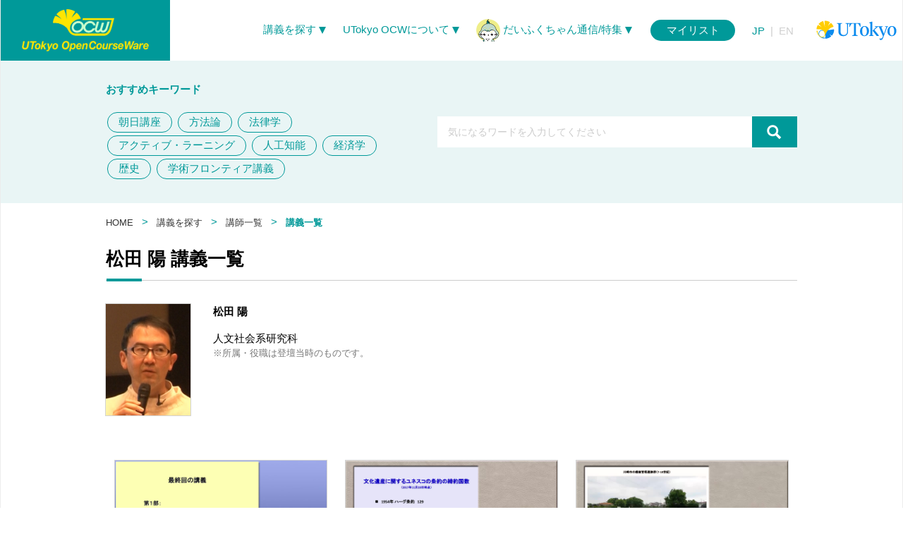

--- FILE ---
content_type: text/html; charset=UTF-8
request_url: https://ocw.u-tokyo.ac.jp/lecturer/?id=462
body_size: 14450
content:
<!DOCTYPE html>
<!--[if IE 7]>
<html class="ie ie7" dir="ltr" lang="ja" prefix="og: http://ogp.me/ns# fb: http://ogp.me/ns/fb#">
<![endif]-->
<!--[if IE 8]>
<html class="ie ie8" dir="ltr" lang="ja" prefix="og: http://ogp.me/ns# fb: http://ogp.me/ns/fb#">
<![endif]-->
<!--[if !(IE 7) & !(IE 8)]><!-->
<html dir="ltr" lang="ja" prefix="og: http://ogp.me/ns# fb: http://ogp.me/ns/fb#">
<!--<![endif]-->
<head>
	<meta charset="UTF-8">
	<meta name="viewport" content="width=device-width">
    <title>
        講師 | UTokyo OCW (OpenCourseWare)    </title>
	<link rel="profile" href="http://gmpg.org/xfn/11">
	<link rel="pingback" href="https://ocw.u-tokyo.ac.jp/xmlrpc.php">
	
	<!--[if lt IE 9]>
	<script src="https://ocw.u-tokyo.ac.jp/wp-content/themes/ut-ocw/js/html5.js"></script>
	<![endif]-->
	
		<!-- All in One SEO 4.9.3 - aioseo.com -->
	<meta name="robots" content="max-image-preview:large" />
	<meta name="google-site-verification" content="uVR21iEnOf46n3oZliKTWNl00O8ZBzHHQyhdUn61IQM" />
	<link rel="canonical" href="https://ocw.u-tokyo.ac.jp/lecturer/" />
	<meta name="generator" content="All in One SEO (AIOSEO) 4.9.3" />
		<script type="application/ld+json" class="aioseo-schema">
			{"@context":"https:\/\/schema.org","@graph":[{"@type":"BreadcrumbList","@id":"https:\/\/ocw.u-tokyo.ac.jp\/lecturer\/#breadcrumblist","itemListElement":[{"@type":"ListItem","@id":"https:\/\/ocw.u-tokyo.ac.jp#listItem","position":1,"name":"Home","item":"https:\/\/ocw.u-tokyo.ac.jp","nextItem":{"@type":"ListItem","@id":"https:\/\/ocw.u-tokyo.ac.jp\/lecturer\/#listItem","name":"\u8b1b\u5e2b"}},{"@type":"ListItem","@id":"https:\/\/ocw.u-tokyo.ac.jp\/lecturer\/#listItem","position":2,"name":"\u8b1b\u5e2b","previousItem":{"@type":"ListItem","@id":"https:\/\/ocw.u-tokyo.ac.jp#listItem","name":"Home"}}]},{"@type":"Organization","@id":"https:\/\/ocw.u-tokyo.ac.jp\/#organization","name":"UTokyo OCW (OpenCourseWare)","url":"https:\/\/ocw.u-tokyo.ac.jp\/"},{"@type":"WebPage","@id":"https:\/\/ocw.u-tokyo.ac.jp\/lecturer\/#webpage","url":"https:\/\/ocw.u-tokyo.ac.jp\/lecturer\/","name":"\u8b1b\u5e2b | UTokyo OCW (OpenCourseWare)","inLanguage":"ja","isPartOf":{"@id":"https:\/\/ocw.u-tokyo.ac.jp\/#website"},"breadcrumb":{"@id":"https:\/\/ocw.u-tokyo.ac.jp\/lecturer\/#breadcrumblist"},"datePublished":"2021-05-18T12:17:58+09:00","dateModified":"2021-05-18T12:17:58+09:00"},{"@type":"WebSite","@id":"https:\/\/ocw.u-tokyo.ac.jp\/#website","url":"https:\/\/ocw.u-tokyo.ac.jp\/","name":"UTokyo OCW (OpenCourseWare)","inLanguage":"ja","publisher":{"@id":"https:\/\/ocw.u-tokyo.ac.jp\/#organization"}}]}
		</script>
		<!-- All in One SEO -->

<link rel="alternate" type="application/rss+xml" title="UTokyo OCW (OpenCourseWare) &raquo; フィード" href="https://ocw.u-tokyo.ac.jp/feed/" />
<link rel="alternate" type="application/rss+xml" title="UTokyo OCW (OpenCourseWare) &raquo; コメントフィード" href="https://ocw.u-tokyo.ac.jp/comments/feed/" />
<link rel="alternate" title="oEmbed (JSON)" type="application/json+oembed" href="https://ocw.u-tokyo.ac.jp/wp-json/oembed/1.0/embed?url=https%3A%2F%2Focw.u-tokyo.ac.jp%2Flecturer%2F" />
<link rel="alternate" title="oEmbed (XML)" type="text/xml+oembed" href="https://ocw.u-tokyo.ac.jp/wp-json/oembed/1.0/embed?url=https%3A%2F%2Focw.u-tokyo.ac.jp%2Flecturer%2F&#038;format=xml" />
<style id='wp-img-auto-sizes-contain-inline-css' type='text/css'>
img:is([sizes=auto i],[sizes^="auto," i]){contain-intrinsic-size:3000px 1500px}
/*# sourceURL=wp-img-auto-sizes-contain-inline-css */
</style>
<style id='wp-emoji-styles-inline-css' type='text/css'>

	img.wp-smiley, img.emoji {
		display: inline !important;
		border: none !important;
		box-shadow: none !important;
		height: 1em !important;
		width: 1em !important;
		margin: 0 0.07em !important;
		vertical-align: -0.1em !important;
		background: none !important;
		padding: 0 !important;
	}
/*# sourceURL=wp-emoji-styles-inline-css */
</style>
<style id='wp-block-library-inline-css' type='text/css'>
:root{--wp-block-synced-color:#7a00df;--wp-block-synced-color--rgb:122,0,223;--wp-bound-block-color:var(--wp-block-synced-color);--wp-editor-canvas-background:#ddd;--wp-admin-theme-color:#007cba;--wp-admin-theme-color--rgb:0,124,186;--wp-admin-theme-color-darker-10:#006ba1;--wp-admin-theme-color-darker-10--rgb:0,107,160.5;--wp-admin-theme-color-darker-20:#005a87;--wp-admin-theme-color-darker-20--rgb:0,90,135;--wp-admin-border-width-focus:2px}@media (min-resolution:192dpi){:root{--wp-admin-border-width-focus:1.5px}}.wp-element-button{cursor:pointer}:root .has-very-light-gray-background-color{background-color:#eee}:root .has-very-dark-gray-background-color{background-color:#313131}:root .has-very-light-gray-color{color:#eee}:root .has-very-dark-gray-color{color:#313131}:root .has-vivid-green-cyan-to-vivid-cyan-blue-gradient-background{background:linear-gradient(135deg,#00d084,#0693e3)}:root .has-purple-crush-gradient-background{background:linear-gradient(135deg,#34e2e4,#4721fb 50%,#ab1dfe)}:root .has-hazy-dawn-gradient-background{background:linear-gradient(135deg,#faaca8,#dad0ec)}:root .has-subdued-olive-gradient-background{background:linear-gradient(135deg,#fafae1,#67a671)}:root .has-atomic-cream-gradient-background{background:linear-gradient(135deg,#fdd79a,#004a59)}:root .has-nightshade-gradient-background{background:linear-gradient(135deg,#330968,#31cdcf)}:root .has-midnight-gradient-background{background:linear-gradient(135deg,#020381,#2874fc)}:root{--wp--preset--font-size--normal:16px;--wp--preset--font-size--huge:42px}.has-regular-font-size{font-size:1em}.has-larger-font-size{font-size:2.625em}.has-normal-font-size{font-size:var(--wp--preset--font-size--normal)}.has-huge-font-size{font-size:var(--wp--preset--font-size--huge)}.has-text-align-center{text-align:center}.has-text-align-left{text-align:left}.has-text-align-right{text-align:right}.has-fit-text{white-space:nowrap!important}#end-resizable-editor-section{display:none}.aligncenter{clear:both}.items-justified-left{justify-content:flex-start}.items-justified-center{justify-content:center}.items-justified-right{justify-content:flex-end}.items-justified-space-between{justify-content:space-between}.screen-reader-text{border:0;clip-path:inset(50%);height:1px;margin:-1px;overflow:hidden;padding:0;position:absolute;width:1px;word-wrap:normal!important}.screen-reader-text:focus{background-color:#ddd;clip-path:none;color:#444;display:block;font-size:1em;height:auto;left:5px;line-height:normal;padding:15px 23px 14px;text-decoration:none;top:5px;width:auto;z-index:100000}html :where(.has-border-color){border-style:solid}html :where([style*=border-top-color]){border-top-style:solid}html :where([style*=border-right-color]){border-right-style:solid}html :where([style*=border-bottom-color]){border-bottom-style:solid}html :where([style*=border-left-color]){border-left-style:solid}html :where([style*=border-width]){border-style:solid}html :where([style*=border-top-width]){border-top-style:solid}html :where([style*=border-right-width]){border-right-style:solid}html :where([style*=border-bottom-width]){border-bottom-style:solid}html :where([style*=border-left-width]){border-left-style:solid}html :where(img[class*=wp-image-]){height:auto;max-width:100%}:where(figure){margin:0 0 1em}html :where(.is-position-sticky){--wp-admin--admin-bar--position-offset:var(--wp-admin--admin-bar--height,0px)}@media screen and (max-width:600px){html :where(.is-position-sticky){--wp-admin--admin-bar--position-offset:0px}}

/*# sourceURL=wp-block-library-inline-css */
</style><style id='global-styles-inline-css' type='text/css'>
:root{--wp--preset--aspect-ratio--square: 1;--wp--preset--aspect-ratio--4-3: 4/3;--wp--preset--aspect-ratio--3-4: 3/4;--wp--preset--aspect-ratio--3-2: 3/2;--wp--preset--aspect-ratio--2-3: 2/3;--wp--preset--aspect-ratio--16-9: 16/9;--wp--preset--aspect-ratio--9-16: 9/16;--wp--preset--color--black: #000000;--wp--preset--color--cyan-bluish-gray: #abb8c3;--wp--preset--color--white: #ffffff;--wp--preset--color--pale-pink: #f78da7;--wp--preset--color--vivid-red: #cf2e2e;--wp--preset--color--luminous-vivid-orange: #ff6900;--wp--preset--color--luminous-vivid-amber: #fcb900;--wp--preset--color--light-green-cyan: #7bdcb5;--wp--preset--color--vivid-green-cyan: #00d084;--wp--preset--color--pale-cyan-blue: #8ed1fc;--wp--preset--color--vivid-cyan-blue: #0693e3;--wp--preset--color--vivid-purple: #9b51e0;--wp--preset--gradient--vivid-cyan-blue-to-vivid-purple: linear-gradient(135deg,rgb(6,147,227) 0%,rgb(155,81,224) 100%);--wp--preset--gradient--light-green-cyan-to-vivid-green-cyan: linear-gradient(135deg,rgb(122,220,180) 0%,rgb(0,208,130) 100%);--wp--preset--gradient--luminous-vivid-amber-to-luminous-vivid-orange: linear-gradient(135deg,rgb(252,185,0) 0%,rgb(255,105,0) 100%);--wp--preset--gradient--luminous-vivid-orange-to-vivid-red: linear-gradient(135deg,rgb(255,105,0) 0%,rgb(207,46,46) 100%);--wp--preset--gradient--very-light-gray-to-cyan-bluish-gray: linear-gradient(135deg,rgb(238,238,238) 0%,rgb(169,184,195) 100%);--wp--preset--gradient--cool-to-warm-spectrum: linear-gradient(135deg,rgb(74,234,220) 0%,rgb(151,120,209) 20%,rgb(207,42,186) 40%,rgb(238,44,130) 60%,rgb(251,105,98) 80%,rgb(254,248,76) 100%);--wp--preset--gradient--blush-light-purple: linear-gradient(135deg,rgb(255,206,236) 0%,rgb(152,150,240) 100%);--wp--preset--gradient--blush-bordeaux: linear-gradient(135deg,rgb(254,205,165) 0%,rgb(254,45,45) 50%,rgb(107,0,62) 100%);--wp--preset--gradient--luminous-dusk: linear-gradient(135deg,rgb(255,203,112) 0%,rgb(199,81,192) 50%,rgb(65,88,208) 100%);--wp--preset--gradient--pale-ocean: linear-gradient(135deg,rgb(255,245,203) 0%,rgb(182,227,212) 50%,rgb(51,167,181) 100%);--wp--preset--gradient--electric-grass: linear-gradient(135deg,rgb(202,248,128) 0%,rgb(113,206,126) 100%);--wp--preset--gradient--midnight: linear-gradient(135deg,rgb(2,3,129) 0%,rgb(40,116,252) 100%);--wp--preset--font-size--small: 13px;--wp--preset--font-size--medium: 20px;--wp--preset--font-size--large: 36px;--wp--preset--font-size--x-large: 42px;--wp--preset--spacing--20: 0.44rem;--wp--preset--spacing--30: 0.67rem;--wp--preset--spacing--40: 1rem;--wp--preset--spacing--50: 1.5rem;--wp--preset--spacing--60: 2.25rem;--wp--preset--spacing--70: 3.38rem;--wp--preset--spacing--80: 5.06rem;--wp--preset--shadow--natural: 6px 6px 9px rgba(0, 0, 0, 0.2);--wp--preset--shadow--deep: 12px 12px 50px rgba(0, 0, 0, 0.4);--wp--preset--shadow--sharp: 6px 6px 0px rgba(0, 0, 0, 0.2);--wp--preset--shadow--outlined: 6px 6px 0px -3px rgb(255, 255, 255), 6px 6px rgb(0, 0, 0);--wp--preset--shadow--crisp: 6px 6px 0px rgb(0, 0, 0);}:where(.is-layout-flex){gap: 0.5em;}:where(.is-layout-grid){gap: 0.5em;}body .is-layout-flex{display: flex;}.is-layout-flex{flex-wrap: wrap;align-items: center;}.is-layout-flex > :is(*, div){margin: 0;}body .is-layout-grid{display: grid;}.is-layout-grid > :is(*, div){margin: 0;}:where(.wp-block-columns.is-layout-flex){gap: 2em;}:where(.wp-block-columns.is-layout-grid){gap: 2em;}:where(.wp-block-post-template.is-layout-flex){gap: 1.25em;}:where(.wp-block-post-template.is-layout-grid){gap: 1.25em;}.has-black-color{color: var(--wp--preset--color--black) !important;}.has-cyan-bluish-gray-color{color: var(--wp--preset--color--cyan-bluish-gray) !important;}.has-white-color{color: var(--wp--preset--color--white) !important;}.has-pale-pink-color{color: var(--wp--preset--color--pale-pink) !important;}.has-vivid-red-color{color: var(--wp--preset--color--vivid-red) !important;}.has-luminous-vivid-orange-color{color: var(--wp--preset--color--luminous-vivid-orange) !important;}.has-luminous-vivid-amber-color{color: var(--wp--preset--color--luminous-vivid-amber) !important;}.has-light-green-cyan-color{color: var(--wp--preset--color--light-green-cyan) !important;}.has-vivid-green-cyan-color{color: var(--wp--preset--color--vivid-green-cyan) !important;}.has-pale-cyan-blue-color{color: var(--wp--preset--color--pale-cyan-blue) !important;}.has-vivid-cyan-blue-color{color: var(--wp--preset--color--vivid-cyan-blue) !important;}.has-vivid-purple-color{color: var(--wp--preset--color--vivid-purple) !important;}.has-black-background-color{background-color: var(--wp--preset--color--black) !important;}.has-cyan-bluish-gray-background-color{background-color: var(--wp--preset--color--cyan-bluish-gray) !important;}.has-white-background-color{background-color: var(--wp--preset--color--white) !important;}.has-pale-pink-background-color{background-color: var(--wp--preset--color--pale-pink) !important;}.has-vivid-red-background-color{background-color: var(--wp--preset--color--vivid-red) !important;}.has-luminous-vivid-orange-background-color{background-color: var(--wp--preset--color--luminous-vivid-orange) !important;}.has-luminous-vivid-amber-background-color{background-color: var(--wp--preset--color--luminous-vivid-amber) !important;}.has-light-green-cyan-background-color{background-color: var(--wp--preset--color--light-green-cyan) !important;}.has-vivid-green-cyan-background-color{background-color: var(--wp--preset--color--vivid-green-cyan) !important;}.has-pale-cyan-blue-background-color{background-color: var(--wp--preset--color--pale-cyan-blue) !important;}.has-vivid-cyan-blue-background-color{background-color: var(--wp--preset--color--vivid-cyan-blue) !important;}.has-vivid-purple-background-color{background-color: var(--wp--preset--color--vivid-purple) !important;}.has-black-border-color{border-color: var(--wp--preset--color--black) !important;}.has-cyan-bluish-gray-border-color{border-color: var(--wp--preset--color--cyan-bluish-gray) !important;}.has-white-border-color{border-color: var(--wp--preset--color--white) !important;}.has-pale-pink-border-color{border-color: var(--wp--preset--color--pale-pink) !important;}.has-vivid-red-border-color{border-color: var(--wp--preset--color--vivid-red) !important;}.has-luminous-vivid-orange-border-color{border-color: var(--wp--preset--color--luminous-vivid-orange) !important;}.has-luminous-vivid-amber-border-color{border-color: var(--wp--preset--color--luminous-vivid-amber) !important;}.has-light-green-cyan-border-color{border-color: var(--wp--preset--color--light-green-cyan) !important;}.has-vivid-green-cyan-border-color{border-color: var(--wp--preset--color--vivid-green-cyan) !important;}.has-pale-cyan-blue-border-color{border-color: var(--wp--preset--color--pale-cyan-blue) !important;}.has-vivid-cyan-blue-border-color{border-color: var(--wp--preset--color--vivid-cyan-blue) !important;}.has-vivid-purple-border-color{border-color: var(--wp--preset--color--vivid-purple) !important;}.has-vivid-cyan-blue-to-vivid-purple-gradient-background{background: var(--wp--preset--gradient--vivid-cyan-blue-to-vivid-purple) !important;}.has-light-green-cyan-to-vivid-green-cyan-gradient-background{background: var(--wp--preset--gradient--light-green-cyan-to-vivid-green-cyan) !important;}.has-luminous-vivid-amber-to-luminous-vivid-orange-gradient-background{background: var(--wp--preset--gradient--luminous-vivid-amber-to-luminous-vivid-orange) !important;}.has-luminous-vivid-orange-to-vivid-red-gradient-background{background: var(--wp--preset--gradient--luminous-vivid-orange-to-vivid-red) !important;}.has-very-light-gray-to-cyan-bluish-gray-gradient-background{background: var(--wp--preset--gradient--very-light-gray-to-cyan-bluish-gray) !important;}.has-cool-to-warm-spectrum-gradient-background{background: var(--wp--preset--gradient--cool-to-warm-spectrum) !important;}.has-blush-light-purple-gradient-background{background: var(--wp--preset--gradient--blush-light-purple) !important;}.has-blush-bordeaux-gradient-background{background: var(--wp--preset--gradient--blush-bordeaux) !important;}.has-luminous-dusk-gradient-background{background: var(--wp--preset--gradient--luminous-dusk) !important;}.has-pale-ocean-gradient-background{background: var(--wp--preset--gradient--pale-ocean) !important;}.has-electric-grass-gradient-background{background: var(--wp--preset--gradient--electric-grass) !important;}.has-midnight-gradient-background{background: var(--wp--preset--gradient--midnight) !important;}.has-small-font-size{font-size: var(--wp--preset--font-size--small) !important;}.has-medium-font-size{font-size: var(--wp--preset--font-size--medium) !important;}.has-large-font-size{font-size: var(--wp--preset--font-size--large) !important;}.has-x-large-font-size{font-size: var(--wp--preset--font-size--x-large) !important;}
/*# sourceURL=global-styles-inline-css */
</style>

<style id='classic-theme-styles-inline-css' type='text/css'>
/*! This file is auto-generated */
.wp-block-button__link{color:#fff;background-color:#32373c;border-radius:9999px;box-shadow:none;text-decoration:none;padding:calc(.667em + 2px) calc(1.333em + 2px);font-size:1.125em}.wp-block-file__button{background:#32373c;color:#fff;text-decoration:none}
/*# sourceURL=/wp-includes/css/classic-themes.min.css */
</style>
<link rel='stylesheet' id='sosere-recommendation-style-css' href='https://ocw.u-tokyo.ac.jp/wp-content/plugins/ut-sosere/sosere_css/sosere-recommendation.css?ver=6.9' type='text/css' media='all' />
<link rel='stylesheet' id='genericons-css' href='https://ocw.u-tokyo.ac.jp/wp-content/themes/ut-ocw/genericons/genericons.css?ver=3.03' type='text/css' media='all' />
<script type="text/javascript" src="https://ocw.u-tokyo.ac.jp/wp-includes/js/jquery/jquery.min.js?ver=3.7.1" id="jquery-core-js"></script>
<script type="text/javascript" src="https://ocw.u-tokyo.ac.jp/wp-includes/js/jquery/jquery-migrate.min.js?ver=3.4.1" id="jquery-migrate-js"></script>
<link rel="https://api.w.org/" href="https://ocw.u-tokyo.ac.jp/wp-json/" /><link rel="alternate" title="JSON" type="application/json" href="https://ocw.u-tokyo.ac.jp/wp-json/wp/v2/pages/4777" /><link rel="EditURI" type="application/rsd+xml" title="RSD" href="https://ocw.u-tokyo.ac.jp/xmlrpc.php?rsd" />
<meta name="generator" content="WordPress 6.9" />
<link rel='shortlink' href='https://ocw.u-tokyo.ac.jp/?p=4777' />

<!-- START - Open Graph and Twitter Card Tags 3.3.7 -->
 <!-- Facebook Open Graph -->
  <meta property="og:locale" content="ja_JP"/>
  <meta property="og:site_name" content="UTokyo OCW (OpenCourseWare)"/>
  <meta property="og:title" content="講師"/>
  <meta property="og:url" content="https://ocw.u-tokyo.ac.jp/lecturer/"/>
  <meta property="og:type" content="article"/>
  <meta property="og:description" content="UTokyo OCWは、東京大学の正規講義の講義資料や講義映像を無償で一般公開するWebサイトです。"/>
  <meta property="og:image" content="https://ocw.u-tokyo.ac.jp/wp-content/uploads/2022/04/OCW_Twitter_Large-Summary-image.jpg"/>
  <meta property="og:image:url" content="https://ocw.u-tokyo.ac.jp/wp-content/uploads/2022/04/OCW_Twitter_Large-Summary-image.jpg"/>
  <meta property="og:image:secure_url" content="https://ocw.u-tokyo.ac.jp/wp-content/uploads/2022/04/OCW_Twitter_Large-Summary-image.jpg"/>
 <!-- Google+ / Schema.org -->
 <!-- Twitter Cards -->
  <meta name="twitter:title" content="講師"/>
  <meta name="twitter:url" content="https://ocw.u-tokyo.ac.jp/lecturer/"/>
  <meta name="twitter:description" content="UTokyo OCWは、東京大学の正規講義の講義資料や講義映像を無償で一般公開するWebサイトです。"/>
  <meta name="twitter:image" content="https://ocw.u-tokyo.ac.jp/wp-content/uploads/2022/04/OCW_Twitter_Large-Summary-image.jpg"/>
  <meta name="twitter:card" content="summary_large_image"/>
  <meta name="twitter:site" content="@UTokyo_OCW"/>
 <!-- SEO -->
 <!-- Misc. tags -->
 <!-- is_singular -->
<!-- END - Open Graph and Twitter Card Tags 3.3.7 -->
	
    <link href="/assets/font-awesome-4.6.3/css/font-awesome.min.css?1477376198" rel="stylesheet" />    <link href="/assets/feathericon/feathericon.min.css?1479263415" rel="stylesheet" />    <link href="/assets/video-js-7.16.0/video-js.min.css?1635212232" rel="stylesheet" />    <link href="/assets/tooltipster-4.2.7/dist/css/tooltipster.bundle.min.css?1574387942" rel="stylesheet" />            <link href="/assets/css/ut-ocw-wp.min.css?1756103612" rel="stylesheet" />        <script src="/assets/js/js.cookie-2.1.3.min.js?1477376198"></script>    <link href="/wp-includes/css/jquery-ui-dialog.min.css" rel="stylesheet" />
    <link href="/wp-includes/css/dashicons.min.css" rel="stylesheet" />
</head>

<body class="wp-singular page-template-default page page-id-4777 wp-theme-ut-ocw sidebar">
	<div id="page" class="hfeed site pj-ocw-site-mode-ocw">
		<header id="masthead" class="site-header" role="banner">
            <div class="d-flex align-items-center justify-content-between">
                                    <div class="navbar-brand-container">
                        <a href="/" rel="home">
                            <img
                                src="/assets/img/pc-logo.svg"
                                class="navbar-brand-pc"
                            />
                            <img
                                src="/assets/img/mobile-logo.svg"
                                class="navbar-brand-mobile"
                            />
                        </a>
                    </div>
                
                <div>
                    
<div id="navbar" class="navbar">
  <nav id="site-navigation" class="navigation main-navigation" role="navigation">
          <span class="menu-search-button">
        <i class="fe fe-search"></i>
      </span>
        <span class="menu-toggle">
      <i class="fe fe-bar"></i>
    </span>

    <div class="menu-navigation-menu-container">
      <ul id="primary-menu" class="nav-menu">
        <li class="menu-item-type-custom menu-item-object-custom menu-item-has-children">
          <a>
            講義を探す
            <img src="/assets/img/icon/menu-down-arrow.svg" style="width: 10px; height: 10px" />
          </a>
          <ul class="sub-menu">
            <li class="menu-item menu-item-type-custom menu-item-object-custom">
              <a href="/course-search/">
                コース一覧から探す
              </a>
            </li>
            <li class="menu-item menu-item-type-custom menu-item-object-custom">
              <a href="/find-subjects/">
                学部・大学院／分野から探す
              </a>
            </li>
            <li class="menu-item menu-item-type-custom menu-item-object-custom">
              <a href="/lecturers/">
                講師から探す
              </a>
            </li>
            <li class="menu-item menu-item-type-custom menu-item-object-custom">
              <a href="/ranking/">
                人気の講義
              </a>
            </li>
          </ul>
        </li>
       <li class="menu-item menu-item-type-custom menu-item-object-custom current-menu-ancestor current-menu-parent menu-item-has-children">
          <a>
            UTokyo OCWについて
            <img src="/assets/img/icon/menu-down-arrow.svg" style="width: 10px; height: 10px" />
          </a>
          <ul class="sub-menu">
            <li class="menu-item menu-item-type-custom menu-item-object-custom">
              <a href="/about/">
                UTokyo OCWについて
              </a>
            </li>
            <li class="menu-item menu-item-type-custom menu-item-object-custom">
              <a href="/guidelines/termsofuse/">
                利用規約
              </a>
            </li>
            <li class="menu-item menu-item-type-custom menu-item-object-custom">
              <a href="/faq/">
                よくある質問
              </a>
            </li>
            <li class="menu-item menu-item-type-custom menu-item-object-custom">
              <a href="/link_policy/">
                リンクについて
              </a>
            </li>
            <li class="menu-item menu-item-type-custom menu-item-object-custom">
              <a href="/contact/">
                お問い合わせ等
              </a>
            </li>
          </ul>
        </li>
        <li class="menu-item-type-custom menu-item-object-custom menu-item-has-children">
          <a>
            <img src="/assets/img/icon/daifuku-menu-icon.svg" />
            だいふくちゃん通信/特集
            <img src="/assets/img/icon/menu-down-arrow.svg" style="width: 10px; height: 10px" />
          </a>
          <ul class="sub-menu">
            <li class="menu-item menu-item-type-custom menu-item-object-custom">
              <a href="/category/blog/">だいふくちゃん通信</a>
            </li>
            <li class="menu-item menu-item-type-custom menu-item-object-custom">
              <a href="/category/feature/">
                特集
              </a>
            </li>
            <li class="menu-item menu-item-type-custom menu-item-object-custom">
              <a href="/category/casestudy/">活用事例</a>
            </li>
          </ul>
        </li>
      </ul>

      <a href="/mylist-lecture" class="pj-mylist-button">
        マイリスト
      </a>

      <div class="pj-switch-interface-language">
        <a
          href="#"
          class="active"
          data-interface-language="ja">
          JP
        </a>
        <span class="color-gray-cccccc">|</span>
        <a
          href="#"
          class=""
          data-interface-language="en">
          EN
        </a>
      </div>

      <div class="navbar-u-tokyo-logo">
        <a target="_blank" href="http://www.u-tokyo.ac.jp">
            <img src="/assets/img/logo_tokyo_univ.svg?20240415" width="130" />
        </a>
      </div>
    </div>
  </nav>
</div>
                </div>
            </div>
        </header><!-- #masthead -->

                
<div class="header-search">
  <div class="max-width-980px mx-auto d-flex flex-wrap align-items-center justify-content-between">
                  <div class="tag-links-container" style="width: 440px">
          <div>
            <b>おすすめキーワード</b>
          </div>

          <div style="margin-top: 20px">
                          <a class="tag-link" href="/lecture-search/?q=朝日講座">朝日講座</a>
                          <a class="tag-link" href="/lecture-search/?q=方法論">方法論</a>
                          <a class="tag-link" href="/lecture-search/?q=法律学">法律学</a>
                          <a class="tag-link" href="/lecture-search/?q=アクティブ・ラーニング">アクティブ・ラーニング</a>
                          <a class="tag-link" href="/lecture-search/?q=人工知能">人工知能</a>
                          <a class="tag-link" href="/lecture-search/?q=経済学">経済学</a>
                          <a class="tag-link" href="/lecture-search/?q=歴史">歴史</a>
                          <a class="tag-link" href="/lecture-search/?q=学術フロンティア講義">学術フロンティア講義</a>
                      </div>
        </div>
          
    <div style="width: 510px">
      <form
        id="pj-search-form"
        method="get"
        action="/lecture-search"
        data-search-conditions="{&quot;site_mode&quot;:&quot;ocw&quot;}">
        <div class="d-flex">
          <input
            type="text"
            name="q"
            value=""
            style="width: calc(100% - 21px)"
            placeholder="気になるワードを入力してください"
          />

          <button type="submit">
            <img src="/assets/img/icon/search-icon.svg" style="width:21px; height:21px;"/>
          </button>
        </div>
      </form>
    </div>
  </div>
</div>

        <div id="main" class="site-main">

                            <div class="main-container max-width-980px mx-auto">
            
	<div id="primary" class="content-area">
		<div id="content" class="site-content" role="main">

										<article id="post-4777" class="post-4777 page type-page status-publish hentry">
					<div class="entry-content">
						
<div class="pj-breadcrumb">
    <a
    href="/"
    class="pj-breadcrumb-entry "
  >
    HOME
  </a>

    <span class="pj-breadcrumb-separator">&gt;</span>

    <a
    href="/lecture-search/"
    class="pj-breadcrumb-entry "
  >
    講義を探す
  </a>

    <span class="pj-breadcrumb-separator">&gt;</span>

    <a
    href="/lecturers/"
    class="pj-breadcrumb-entry "
  >
    講師一覧
  </a>

    <span class="pj-breadcrumb-separator">&gt;</span>

    <a
    href="/lecturer/?id=462"
    class="pj-breadcrumb-entry active"
  >
    講義一覧
  </a>

</div>

  <form id="pj-hidden-search-form" action="lecturer" method="get">
    <input type="hidden" name="id" value="462" />

  </form>


<h2>
      松田 陽 講義一覧
  </h2>


<div class="lecturer-card">
    <div>
          <img decoding="async"
        class="lecturer-card-image"
        src="/lecturer_images/462/462.jpg?1621307609"
      />
      </div>

    <div>
    <div class="lecturer-card-name">
      松田 陽
    </div>
          <div class="mt-16px">
        人文社会系研究科
      </div>
      <div class="lecturer-card-note">
        ※所属・役職は登壇当時のものです。
      </div>
      </div>
</div>

<div class="pj-search-result-content">
  <div class="pj-search-result">
          <div class="pj-search-result-container">
                  <div class="lecture-card-300px my-32px">
            <div class="lecture-card-body">
              <a href="/lecture_1621/">
                <img decoding="async"
                  src="https://ocw.u-tokyo.ac.jp/lecture_files/11400/13/lecture_images/video.jpg"
                  class="lecture-card-image"
                  alt="21世紀の文化資源、文化遺産、世界遺産"
                />

                <div class="lecture-card-course-name">
                  <b>
                    文化資源、文化遺産、世界遺産 (学術俯瞰講義)
                  </b>
                </div>
              </a>

              <div class="lecture-card-lecture-name">
                第13回
                21世紀の文化資源、文化遺産、世界遺産
              </div>

              <div class="lecture-card-lecturers">
                松田 陽
              </div>
            </div>

            <div class="lecture-card-buttons">
              <a
                href="/course_11400/"
                class="show-course-button"
              >
                コースを表示
              </a>
                    <a
      href="javascript:void(0)"
      class="add-to-mylist-button"
      data-lecture-ids="1621"
                  data-lecture-id-1621="1"
                  data-add-text="マイリストに追加"
      data-remove-text="マイリストから削除"
      data-action="add">
      マイリストに追加
    </a>
  
            </div>
          </div>
                  <div class="lecture-card-300px my-32px">
            <div class="lecture-card-body">
              <a href="/lecture_1616/">
                <img decoding="async"
                  src="https://ocw.u-tokyo.ac.jp/lecture_files/11400/8/lecture_images/video.jpg"
                  class="lecture-card-image"
                  alt="世界人類共通の遺産という考え方"
                />

                <div class="lecture-card-course-name">
                  <b>
                    文化資源、文化遺産、世界遺産 (学術俯瞰講義)
                  </b>
                </div>
              </a>

              <div class="lecture-card-lecture-name">
                第8回
                世界人類共通の遺産という考え方
              </div>

              <div class="lecture-card-lecturers">
                松田 陽
              </div>
            </div>

            <div class="lecture-card-buttons">
              <a
                href="/course_11400/"
                class="show-course-button"
              >
                コースを表示
              </a>
                    <a
      href="javascript:void(0)"
      class="add-to-mylist-button"
      data-lecture-ids="1616"
                  data-lecture-id-1616="1"
                  data-add-text="マイリストに追加"
      data-remove-text="マイリストから削除"
      data-action="add">
      マイリストに追加
    </a>
  
            </div>
          </div>
                  <div class="lecture-card-300px my-32px">
            <div class="lecture-card-body">
              <a href="/lecture_1615/">
                <img decoding="async"
                  src="https://ocw.u-tokyo.ac.jp/lecture_files/11400/7/lecture_images/video.jpg"
                  class="lecture-card-image"
                  alt="文化遺産の復元"
                />

                <div class="lecture-card-course-name">
                  <b>
                    文化資源、文化遺産、世界遺産 (学術俯瞰講義)
                  </b>
                </div>
              </a>

              <div class="lecture-card-lecture-name">
                第7回
                文化遺産の復元
              </div>

              <div class="lecture-card-lecturers">
                松田 陽
              </div>
            </div>

            <div class="lecture-card-buttons">
              <a
                href="/course_11400/"
                class="show-course-button"
              >
                コースを表示
              </a>
                    <a
      href="javascript:void(0)"
      class="add-to-mylist-button"
      data-lecture-ids="1615"
                  data-lecture-id-1615="1"
                  data-add-text="マイリストに追加"
      data-remove-text="マイリストから削除"
      data-action="add">
      マイリストに追加
    </a>
  
            </div>
          </div>
                  <div class="lecture-card-300px my-32px">
            <div class="lecture-card-body">
              <a href="/lecture_1591/">
                <img decoding="async"
                  src="https://ocw.u-tokyo.ac.jp/lecture_files/11400/2/lecture_images/video.jpg"
                  class="lecture-card-image"
                  alt="文化を資源化するという発想"
                />

                <div class="lecture-card-course-name">
                  <b>
                    文化資源、文化遺産、世界遺産 (学術俯瞰講義)
                  </b>
                </div>
              </a>

              <div class="lecture-card-lecture-name">
                第2回
                文化を資源化するという発想
              </div>

              <div class="lecture-card-lecturers">
                松田 陽
              </div>
            </div>

            <div class="lecture-card-buttons">
              <a
                href="/course_11400/"
                class="show-course-button"
              >
                コースを表示
              </a>
                    <a
      href="javascript:void(0)"
      class="add-to-mylist-button"
      data-lecture-ids="1591"
                  data-lecture-id-1591="1"
                  data-add-text="マイリストに追加"
      data-remove-text="マイリストから削除"
      data-action="add">
      マイリストに追加
    </a>
  
            </div>
          </div>
                  <div class="lecture-card-300px my-32px">
            <div class="lecture-card-body">
              <a href="/lecture_1590/">
                <img decoding="async"
                  src="https://ocw.u-tokyo.ac.jp/lecture_files/11400/1/lecture_images/video.jpg"
                  class="lecture-card-image"
                  alt="文化資源、文化遺産、世界遺産とは何か"
                />

                <div class="lecture-card-course-name">
                  <b>
                    文化資源、文化遺産、世界遺産 (学術俯瞰講義)
                  </b>
                </div>
              </a>

              <div class="lecture-card-lecture-name">
                第1回
                文化資源、文化遺産、世界遺産とは何か
              </div>

              <div class="lecture-card-lecturers">
                松田 陽
              </div>
            </div>

            <div class="lecture-card-buttons">
              <a
                href="/course_11400/"
                class="show-course-button"
              >
                コースを表示
              </a>
                    <a
      href="javascript:void(0)"
      class="add-to-mylist-button"
      data-lecture-ids="1590"
                  data-lecture-id-1590="1"
                  data-add-text="マイリストに追加"
      data-remove-text="マイリストから削除"
      data-action="add">
      マイリストに追加
    </a>
  
            </div>
          </div>
              </div>

        <div class="d-flex align-items-center justify-content-center my-64px pj-pager">
          <a
        href="javascript:void(0)"
        data-new-start="0"
        class="pagination-entry"
      >
        &lt;
      </a>

      <a
    href="javascript:void(0)"
    class="pagination-entry
      active
  "
    data-new-start="0"
  >
    1
  </a>


      
      
      
      
      <a
        href="javascript:void(0)"
        class="pagination-entry"
        data-new-start="0"
      >
        &gt;
      </a>
      </div>

      </div>
</div>

<script src="/assets/js/search.js?1693302154"></script>

  <div id="search-filter-dialog" class="d-none">
      <div class="mb-32px">
                  <div class="pj-facet-name">
          学部・研究科
        </div>

        <select class="styled-select pj-facet-select" name="fq[faculty_code][]">
          <option value="">---</option>
                                  
            <option value="21" >
              文学部・人文社会系研究科
            </option>
                                  
            <option value="23" >
              教育学部・教育学研究科
            </option>
                                  
            <option value="25" >
              法学部・法学政治学研究科
            </option>
                                  
            <option value="29" >
              経済学部・経済学研究科
            </option>
                                  
            <option value="31" >
              教養学部・総合文化研究科
            </option>
                                  
            <option value="35" >
              理学部・理学系研究科
            </option>
                                  
            <option value="37" >
              工学部・工学系研究科
            </option>
                                  
            <option value="39" >
              農学部・農学生命科学研究科
            </option>
                                  
            <option value="41" >
              医学部・医学系研究科
            </option>
                                  
            <option value="43" >
              薬学部・薬学系研究科
            </option>
                                  
            <option value="45" >
              数理科学研究科
            </option>
                                  
            <option value="47" >
              新領域創成科学研究科
            </option>
                                  
            <option value="48" >
              情報理工学系研究科
            </option>
                                  
            <option value="49" >
              学際情報学府
            </option>
                                  
            <option value="51" >
              公共政策大学院
            </option>
                  </select>
                                                              </div>

      <div class="d-flex flex-wrap justify-content-between mb-32px">
                            <div style="width: 360px">
          <div class="pj-facet-name">
            講義映像
          </div>

          <div class="content-codes-facet-container">
                              
      
      
      <div class="pretty p-svg">
      <input
        class="pj-facet-checkbox"
        type="checkbox"
        name="fq[content_codes][]"
        value="video"
        
        />

      <div class="state p-success">
        <svg class="svg svg-icon" viewBox="0 0 20 20">
            <path d="M7.629,14.566c0.125,0.125,0.291,0.188,0.456,0.188c0.164,0,0.329-0.062,0.456-0.188l8.219-8.221c0.252-0.252,0.252-0.659,0-0.911c-0.252-0.252-0.659-0.252-0.911,0l-7.764,7.763L4.152,9.267c-0.252-0.251-0.66-0.251-0.911,0c-0.252,0.252-0.252,0.66,0,0.911L7.629,14.566z" style="stroke: white;fill:white;"></path>
        </svg>
        <label class="pj-facet-label">
          講義映像が公開されている講義のみを表示
          (5)
        </label>
      </div>
    </div>
  
                      </div>
        </div>
                        <div style="width: 360px">
          <div class="pj-facet-name">
            講義言語
          </div>

          <div class="content-codes-facet-container">
                              
      
      
      <div class="pretty p-svg">
      <input
        class="pj-facet-checkbox"
        type="checkbox"
        name="fq[content_codes][]"
        value="note_ja"
        
        />

      <div class="state p-success">
        <svg class="svg svg-icon" viewBox="0 0 20 20">
            <path d="M7.629,14.566c0.125,0.125,0.291,0.188,0.456,0.188c0.164,0,0.329-0.062,0.456-0.188l8.219-8.221c0.252-0.252,0.252-0.659,0-0.911c-0.252-0.252-0.659-0.252-0.911,0l-7.764,7.763L4.152,9.267c-0.252-0.251-0.66-0.251-0.911,0c-0.252,0.252-0.252,0.66,0,0.911L7.629,14.566z" style="stroke: white;fill:white;"></path>
        </svg>
        <label class="pj-facet-label">
          日本語資料
          (5)
        </label>
      </div>
    </div>
  
                              
            
            
      <div class="pretty p-svg">
      <input
        class="pj-facet-checkbox"
        type="checkbox"
        name="fq[content_codes][]"
        value="note_en"
        
        disabled=&quot;disabled&quot;/>

      <div class="state p-success">
        <svg class="svg svg-icon" viewBox="0 0 20 20">
            <path d="M7.629,14.566c0.125,0.125,0.291,0.188,0.456,0.188c0.164,0,0.329-0.062,0.456-0.188l8.219-8.221c0.252-0.252,0.252-0.659,0-0.911c-0.252-0.252-0.659-0.252-0.911,0l-7.764,7.763L4.152,9.267c-0.252-0.251-0.66-0.251-0.911,0c-0.252,0.252-0.252,0.66,0,0.911L7.629,14.566z" style="stroke: white;fill:white;"></path>
        </svg>
        <label class="pj-facet-label">
          英語資料
          (0)
        </label>
      </div>
    </div>
  
                              
      
      
      <div class="pretty p-svg">
      <input
        class="pj-facet-checkbox"
        type="checkbox"
        name="fq[content_codes][]"
        value="video_ja"
        
        />

      <div class="state p-success">
        <svg class="svg svg-icon" viewBox="0 0 20 20">
            <path d="M7.629,14.566c0.125,0.125,0.291,0.188,0.456,0.188c0.164,0,0.329-0.062,0.456-0.188l8.219-8.221c0.252-0.252,0.252-0.659,0-0.911c-0.252-0.252-0.659-0.252-0.911,0l-7.764,7.763L4.152,9.267c-0.252-0.251-0.66-0.251-0.911,0c-0.252,0.252-0.252,0.66,0,0.911L7.629,14.566z" style="stroke: white;fill:white;"></path>
        </svg>
        <label class="pj-facet-label">
          日本語映像
          (5)
        </label>
      </div>
    </div>
  
                              
            
            
      <div class="pretty p-svg">
      <input
        class="pj-facet-checkbox"
        type="checkbox"
        name="fq[content_codes][]"
        value="video_en"
        
        disabled=&quot;disabled&quot;/>

      <div class="state p-success">
        <svg class="svg svg-icon" viewBox="0 0 20 20">
            <path d="M7.629,14.566c0.125,0.125,0.291,0.188,0.456,0.188c0.164,0,0.329-0.062,0.456-0.188l8.219-8.221c0.252-0.252,0.252-0.659,0-0.911c-0.252-0.252-0.659-0.252-0.911,0l-7.764,7.763L4.152,9.267c-0.252-0.251-0.66-0.251-0.911,0c-0.252,0.252-0.252,0.66,0,0.911L7.629,14.566z" style="stroke: white;fill:white;"></path>
        </svg>
        <label class="pj-facet-label">
          英語映像
          (0)
        </label>
      </div>
    </div>
  
                      </div>
        </div>
                                          </div>

      <div class="mb-32px">
                                                <div>
          <div class="pj-facet-name">
            学年
          </div>

          <div class="d-flex flex-wrap">
                          <div class="width-300px">
                    
      
      
      <div class="pretty p-svg">
      <input
        class="pj-facet-checkbox"
        type="checkbox"
        name="fq[academic_year_codes][]"
        value="ge"
        
        />

      <div class="state p-success">
        <svg class="svg svg-icon" viewBox="0 0 20 20">
            <path d="M7.629,14.566c0.125,0.125,0.291,0.188,0.456,0.188c0.164,0,0.329-0.062,0.456-0.188l8.219-8.221c0.252-0.252,0.252-0.659,0-0.911c-0.252-0.252-0.659-0.252-0.911,0l-7.764,7.763L4.152,9.267c-0.252-0.251-0.66-0.251-0.911,0c-0.252,0.252-0.252,0.66,0,0.911L7.629,14.566z" style="stroke: white;fill:white;"></path>
        </svg>
        <label class="pj-facet-label">
          教養課程
          (5)
        </label>
      </div>
    </div>
  
              </div>
                          <div class="width-300px">
                    
            
            
      <div class="pretty p-svg">
      <input
        class="pj-facet-checkbox"
        type="checkbox"
        name="fq[academic_year_codes][]"
        value="sp"
        
        disabled=&quot;disabled&quot;/>

      <div class="state p-success">
        <svg class="svg svg-icon" viewBox="0 0 20 20">
            <path d="M7.629,14.566c0.125,0.125,0.291,0.188,0.456,0.188c0.164,0,0.329-0.062,0.456-0.188l8.219-8.221c0.252-0.252,0.252-0.659,0-0.911c-0.252-0.252-0.659-0.252-0.911,0l-7.764,7.763L4.152,9.267c-0.252-0.251-0.66-0.251-0.911,0c-0.252,0.252-0.252,0.66,0,0.911L7.629,14.566z" style="stroke: white;fill:white;"></path>
        </svg>
        <label class="pj-facet-label">
          専門課程
          (0)
        </label>
      </div>
    </div>
  
              </div>
                          <div class="width-300px">
                    
            
            
      <div class="pretty p-svg">
      <input
        class="pj-facet-checkbox"
        type="checkbox"
        name="fq[academic_year_codes][]"
        value="g"
        
        disabled=&quot;disabled&quot;/>

      <div class="state p-success">
        <svg class="svg svg-icon" viewBox="0 0 20 20">
            <path d="M7.629,14.566c0.125,0.125,0.291,0.188,0.456,0.188c0.164,0,0.329-0.062,0.456-0.188l8.219-8.221c0.252-0.252,0.252-0.659,0-0.911c-0.252-0.252-0.659-0.252-0.911,0l-7.764,7.763L4.152,9.267c-0.252-0.251-0.66-0.251-0.911,0c-0.252,0.252-0.252,0.66,0,0.911L7.629,14.566z" style="stroke: white;fill:white;"></path>
        </svg>
        <label class="pj-facet-label">
          大学院
          (0)
        </label>
      </div>
    </div>
  
              </div>
                      </div>
        </div>
                                </div>

      <div class="mb-32px">
                                                          <div>
          <div class="pj-facet-name">
            分野
          </div>

          <div class="d-flex flex-wrap">
                          <div class="width-300px">
                    
            
            
      <div class="pretty p-svg">
      <input
        class="pj-facet-checkbox"
        type="checkbox"
        name="fq[subject_codes][]"
        value="美術/芸術"
        
        disabled=&quot;disabled&quot;/>

      <div class="state p-success">
        <svg class="svg svg-icon" viewBox="0 0 20 20">
            <path d="M7.629,14.566c0.125,0.125,0.291,0.188,0.456,0.188c0.164,0,0.329-0.062,0.456-0.188l8.219-8.221c0.252-0.252,0.252-0.659,0-0.911c-0.252-0.252-0.659-0.252-0.911,0l-7.764,7.763L4.152,9.267c-0.252-0.251-0.66-0.251-0.911,0c-0.252,0.252-0.252,0.66,0,0.911L7.629,14.566z" style="stroke: white;fill:white;"></path>
        </svg>
        <label class="pj-facet-label">
          美術/芸術
          (0)
        </label>
      </div>
    </div>
  
              </div>
                          <div class="width-300px">
                    
            
            
      <div class="pretty p-svg">
      <input
        class="pj-facet-checkbox"
        type="checkbox"
        name="fq[subject_codes][]"
        value="経済/経営"
        
        disabled=&quot;disabled&quot;/>

      <div class="state p-success">
        <svg class="svg svg-icon" viewBox="0 0 20 20">
            <path d="M7.629,14.566c0.125,0.125,0.291,0.188,0.456,0.188c0.164,0,0.329-0.062,0.456-0.188l8.219-8.221c0.252-0.252,0.252-0.659,0-0.911c-0.252-0.252-0.659-0.252-0.911,0l-7.764,7.763L4.152,9.267c-0.252-0.251-0.66-0.251-0.911,0c-0.252,0.252-0.252,0.66,0,0.911L7.629,14.566z" style="stroke: white;fill:white;"></path>
        </svg>
        <label class="pj-facet-label">
          経済/経営
          (0)
        </label>
      </div>
    </div>
  
              </div>
                          <div class="width-300px">
                    
            
            
      <div class="pretty p-svg">
      <input
        class="pj-facet-checkbox"
        type="checkbox"
        name="fq[subject_codes][]"
        value="医学/薬学"
        
        disabled=&quot;disabled&quot;/>

      <div class="state p-success">
        <svg class="svg svg-icon" viewBox="0 0 20 20">
            <path d="M7.629,14.566c0.125,0.125,0.291,0.188,0.456,0.188c0.164,0,0.329-0.062,0.456-0.188l8.219-8.221c0.252-0.252,0.252-0.659,0-0.911c-0.252-0.252-0.659-0.252-0.911,0l-7.764,7.763L4.152,9.267c-0.252-0.251-0.66-0.251-0.911,0c-0.252,0.252-0.252,0.66,0,0.911L7.629,14.566z" style="stroke: white;fill:white;"></path>
        </svg>
        <label class="pj-facet-label">
          医学/薬学
          (0)
        </label>
      </div>
    </div>
  
              </div>
                          <div class="width-300px">
                    
      
      
      <div class="pretty p-svg">
      <input
        class="pj-facet-checkbox"
        type="checkbox"
        name="fq[subject_codes][]"
        value="工学/建築"
        
        />

      <div class="state p-success">
        <svg class="svg svg-icon" viewBox="0 0 20 20">
            <path d="M7.629,14.566c0.125,0.125,0.291,0.188,0.456,0.188c0.164,0,0.329-0.062,0.456-0.188l8.219-8.221c0.252-0.252,0.252-0.659,0-0.911c-0.252-0.252-0.659-0.252-0.911,0l-7.764,7.763L4.152,9.267c-0.252-0.251-0.66-0.251-0.911,0c-0.252,0.252-0.252,0.66,0,0.911L7.629,14.566z" style="stroke: white;fill:white;"></path>
        </svg>
        <label class="pj-facet-label">
          工学/建築
          (1)
        </label>
      </div>
    </div>
  
              </div>
                          <div class="width-300px">
                    
      
      
      <div class="pretty p-svg">
      <input
        class="pj-facet-checkbox"
        type="checkbox"
        name="fq[subject_codes][]"
        value="心理学/社会科学"
        
        />

      <div class="state p-success">
        <svg class="svg svg-icon" viewBox="0 0 20 20">
            <path d="M7.629,14.566c0.125,0.125,0.291,0.188,0.456,0.188c0.164,0,0.329-0.062,0.456-0.188l8.219-8.221c0.252-0.252,0.252-0.659,0-0.911c-0.252-0.252-0.659-0.252-0.911,0l-7.764,7.763L4.152,9.267c-0.252-0.251-0.66-0.251-0.911,0c-0.252,0.252-0.252,0.66,0,0.911L7.629,14.566z" style="stroke: white;fill:white;"></path>
        </svg>
        <label class="pj-facet-label">
          心理学/社会科学
          (4)
        </label>
      </div>
    </div>
  
              </div>
                          <div class="width-300px">
                    
            
            
      <div class="pretty p-svg">
      <input
        class="pj-facet-checkbox"
        type="checkbox"
        name="fq[subject_codes][]"
        value="教育/学習"
        
        disabled=&quot;disabled&quot;/>

      <div class="state p-success">
        <svg class="svg svg-icon" viewBox="0 0 20 20">
            <path d="M7.629,14.566c0.125,0.125,0.291,0.188,0.456,0.188c0.164,0,0.329-0.062,0.456-0.188l8.219-8.221c0.252-0.252,0.252-0.659,0-0.911c-0.252-0.252-0.659-0.252-0.911,0l-7.764,7.763L4.152,9.267c-0.252-0.251-0.66-0.251-0.911,0c-0.252,0.252-0.252,0.66,0,0.911L7.629,14.566z" style="stroke: white;fill:white;"></path>
        </svg>
        <label class="pj-facet-label">
          教育/学習
          (0)
        </label>
      </div>
    </div>
  
              </div>
                          <div class="width-300px">
                    
            
            
      <div class="pretty p-svg">
      <input
        class="pj-facet-checkbox"
        type="checkbox"
        name="fq[subject_codes][]"
        value="文学/哲学/言語"
        
        disabled=&quot;disabled&quot;/>

      <div class="state p-success">
        <svg class="svg svg-icon" viewBox="0 0 20 20">
            <path d="M7.629,14.566c0.125,0.125,0.291,0.188,0.456,0.188c0.164,0,0.329-0.062,0.456-0.188l8.219-8.221c0.252-0.252,0.252-0.659,0-0.911c-0.252-0.252-0.659-0.252-0.911,0l-7.764,7.763L4.152,9.267c-0.252-0.251-0.66-0.251-0.911,0c-0.252,0.252-0.252,0.66,0,0.911L7.629,14.566z" style="stroke: white;fill:white;"></path>
        </svg>
        <label class="pj-facet-label">
          文学/哲学/言語
          (0)
        </label>
      </div>
    </div>
  
              </div>
                          <div class="width-300px">
                    
            
            
      <div class="pretty p-svg">
      <input
        class="pj-facet-checkbox"
        type="checkbox"
        name="fq[subject_codes][]"
        value="歴史/民族・民俗"
        
        disabled=&quot;disabled&quot;/>

      <div class="state p-success">
        <svg class="svg svg-icon" viewBox="0 0 20 20">
            <path d="M7.629,14.566c0.125,0.125,0.291,0.188,0.456,0.188c0.164,0,0.329-0.062,0.456-0.188l8.219-8.221c0.252-0.252,0.252-0.659,0-0.911c-0.252-0.252-0.659-0.252-0.911,0l-7.764,7.763L4.152,9.267c-0.252-0.251-0.66-0.251-0.911,0c-0.252,0.252-0.252,0.66,0,0.911L7.629,14.566z" style="stroke: white;fill:white;"></path>
        </svg>
        <label class="pj-facet-label">
          歴史/民族・民俗
          (0)
        </label>
      </div>
    </div>
  
              </div>
                          <div class="width-300px">
                    
            
            
      <div class="pretty p-svg">
      <input
        class="pj-facet-checkbox"
        type="checkbox"
        name="fq[subject_codes][]"
        value="法律/政治"
        
        disabled=&quot;disabled&quot;/>

      <div class="state p-success">
        <svg class="svg svg-icon" viewBox="0 0 20 20">
            <path d="M7.629,14.566c0.125,0.125,0.291,0.188,0.456,0.188c0.164,0,0.329-0.062,0.456-0.188l8.219-8.221c0.252-0.252,0.252-0.659,0-0.911c-0.252-0.252-0.659-0.252-0.911,0l-7.764,7.763L4.152,9.267c-0.252-0.251-0.66-0.251-0.911,0c-0.252,0.252-0.252,0.66,0,0.911L7.629,14.566z" style="stroke: white;fill:white;"></path>
        </svg>
        <label class="pj-facet-label">
          法律/政治
          (0)
        </label>
      </div>
    </div>
  
              </div>
                          <div class="width-300px">
                    
            
            
      <div class="pretty p-svg">
      <input
        class="pj-facet-checkbox"
        type="checkbox"
        name="fq[subject_codes][]"
        value="理学/自然科学"
        
        disabled=&quot;disabled&quot;/>

      <div class="state p-success">
        <svg class="svg svg-icon" viewBox="0 0 20 20">
            <path d="M7.629,14.566c0.125,0.125,0.291,0.188,0.456,0.188c0.164,0,0.329-0.062,0.456-0.188l8.219-8.221c0.252-0.252,0.252-0.659,0-0.911c-0.252-0.252-0.659-0.252-0.911,0l-7.764,7.763L4.152,9.267c-0.252-0.251-0.66-0.251-0.911,0c-0.252,0.252-0.252,0.66,0,0.911L7.629,14.566z" style="stroke: white;fill:white;"></path>
        </svg>
        <label class="pj-facet-label">
          理学/自然科学
          (0)
        </label>
      </div>
    </div>
  
              </div>
                          <div class="width-300px">
                    
            
            
      <div class="pretty p-svg">
      <input
        class="pj-facet-checkbox"
        type="checkbox"
        name="fq[subject_codes][]"
        value="農学"
        
        disabled=&quot;disabled&quot;/>

      <div class="state p-success">
        <svg class="svg svg-icon" viewBox="0 0 20 20">
            <path d="M7.629,14.566c0.125,0.125,0.291,0.188,0.456,0.188c0.164,0,0.329-0.062,0.456-0.188l8.219-8.221c0.252-0.252,0.252-0.659,0-0.911c-0.252-0.252-0.659-0.252-0.911,0l-7.764,7.763L4.152,9.267c-0.252-0.251-0.66-0.251-0.911,0c-0.252,0.252-0.252,0.66,0,0.911L7.629,14.566z" style="stroke: white;fill:white;"></path>
        </svg>
        <label class="pj-facet-label">
          農学
          (0)
        </label>
      </div>
    </div>
  
              </div>
                          <div class="width-300px">
                    
            
            
      <div class="pretty p-svg">
      <input
        class="pj-facet-checkbox"
        type="checkbox"
        name="fq[subject_codes][]"
        value="その他"
        
        disabled=&quot;disabled&quot;/>

      <div class="state p-success">
        <svg class="svg svg-icon" viewBox="0 0 20 20">
            <path d="M7.629,14.566c0.125,0.125,0.291,0.188,0.456,0.188c0.164,0,0.329-0.062,0.456-0.188l8.219-8.221c0.252-0.252,0.252-0.659,0-0.911c-0.252-0.252-0.659-0.252-0.911,0l-7.764,7.763L4.152,9.267c-0.252-0.251-0.66-0.251-0.911,0c-0.252,0.252-0.252,0.66,0,0.911L7.629,14.566z" style="stroke: white;fill:white;"></path>
        </svg>
        <label class="pj-facet-label">
          その他
          (0)
        </label>
      </div>
    </div>
  
              </div>
                      </div>
        </div>
                      </div>

      <div class="mb-32px">
                                                                    <div>
          <div class="pj-facet-name">
            特集
          </div>

          <div class="d-flex flex-wrap">
                          <div class="width-300px">
                    
      
      
      <div class="pretty p-svg">
      <input
        class="pj-facet-checkbox"
        type="checkbox"
        name="fq[feature_codes][]"
        value="gfk"
        
        />

      <div class="state p-success">
        <svg class="svg svg-icon" viewBox="0 0 20 20">
            <path d="M7.629,14.566c0.125,0.125,0.291,0.188,0.456,0.188c0.164,0,0.329-0.062,0.456-0.188l8.219-8.221c0.252-0.252,0.252-0.659,0-0.911c-0.252-0.252-0.659-0.252-0.911,0l-7.764,7.763L4.152,9.267c-0.252-0.251-0.66-0.251-0.911,0c-0.252,0.252-0.252,0.66,0,0.911L7.629,14.566z" style="stroke: white;fill:white;"></path>
        </svg>
        <label class="pj-facet-label">
          学術俯瞰講義
          (5)
        </label>
      </div>
    </div>
  
              </div>
                          <div class="width-300px">
                    
            
            
      <div class="pretty p-svg">
      <input
        class="pj-facet-checkbox"
        type="checkbox"
        name="fq[feature_codes][]"
        value="hs"
        
        disabled=&quot;disabled&quot;/>

      <div class="state p-success">
        <svg class="svg svg-icon" viewBox="0 0 20 20">
            <path d="M7.629,14.566c0.125,0.125,0.291,0.188,0.456,0.188c0.164,0,0.329-0.062,0.456-0.188l8.219-8.221c0.252-0.252,0.252-0.659,0-0.911c-0.252-0.252-0.659-0.252-0.911,0l-7.764,7.763L4.152,9.267c-0.252-0.251-0.66-0.251-0.911,0c-0.252,0.252-0.252,0.66,0,0.911L7.629,14.566z" style="stroke: white;fill:white;"></path>
        </svg>
        <label class="pj-facet-label">
          高校生のための金曜特別講座
          (0)
        </label>
      </div>
    </div>
  
              </div>
                          <div class="width-300px">
                    
            
            
      <div class="pretty p-svg">
      <input
        class="pj-facet-checkbox"
        type="checkbox"
        name="fq[feature_codes][]"
        value="ou"
        
        disabled=&quot;disabled&quot;/>

      <div class="state p-success">
        <svg class="svg svg-icon" viewBox="0 0 20 20">
            <path d="M7.629,14.566c0.125,0.125,0.291,0.188,0.456,0.188c0.164,0,0.329-0.062,0.456-0.188l8.219-8.221c0.252-0.252,0.252-0.659,0-0.911c-0.252-0.252-0.659-0.252-0.911,0l-7.764,7.763L4.152,9.267c-0.252-0.251-0.66-0.251-0.911,0c-0.252,0.252-0.252,0.66,0,0.911L7.629,14.566z" style="stroke: white;fill:white;"></path>
        </svg>
        <label class="pj-facet-label">
          東大がおすすめする他大学の講義
          (0)
        </label>
      </div>
    </div>
  
              </div>
                      </div>
        </div>
            </div>


    <div class="text-center mt-32px">
      <span class="search-filter-dialog-close-button rounded-main-button p-10" style="width: 300px; height: 40px">
        絞り込み
      </span>
    </div>
  </div>


<script>
  jQuery(function () {
    addToRecentLecturers(462)
  })
</script>

											</div><!-- .entry-content -->

					<footer class="entry-meta">
											</footer><!-- .entry-meta -->
				</article><!-- #post -->
			
		</div><!-- #content -->
	</div><!-- #primary -->

            </div><!-- max-width -->

            
            <div class="pj-questionnaire">
        <a target="_blank" href="https://forms.gle/zChxUBvejmEaxQfL7">
          アンケートにご協力ください
        </a>
      </div>
      
  <div class="pj-footer max-width-1440px mx-auto">
    <div class="max-width-980px mx-auto">
      <div class="pj-footer-container">
        <div class="pj-footer-main">
          <img src="/assets/img/pc-logo.svg" style="width: 240px; height: 80px;" />

          <div class="pj-footer-links">
            <a href="/">Home</a>
            <a href="/lecture-search/">
              講義一覧
            </a>
            <a href="/course-search/">
              コース一覧
            </a>
            <a href="/guidelines/termsofuse/">
              利用規約
            </a>
            <a href="/link_policy/">
              リンクについて
            </a>
            <a href="/about/">
              UTokyo OCWについて
            </a>
            <a href="/category/blog/">
              だいふくちゃん通信／特集
            </a>
            <a href="/faq/">
              よくある質問
            </a>
            <a href="/contact/">
              お問い合わせ等
            </a>
          </div>

          <div class="pj-footer-external-links">
            <a href="/for-lecturer">
              UTokyo OCWで講義を公開希望の先生へ
            </a>

                                          <a target="_blank" href="https://forms.gle/zChxUBvejmEaxQfL7">
                  アンケートにご協力ください
                </a>
                          
            <a href="https://www.facebook.com/UTokyoOpenCourseWare/" target="_blank">
              <img src="/assets/img/icon/facebook.svg" alt="facebook" style="width: 18px; height: 18px; margin-right: 15px;">
              UTokyoOCW 公式Facebook
            </a>
          </div>
        </div>

        <div class="pj-footer-twitter">
          <a
            class="twitter-timeline"
            data-lang="ja"
            data-height="400"
            data-width="600"
            data-theme="light"
            href="https://twitter.com/UTokyo_OCW?ref_src=twsrc%5Etfw">
            Tweets by UTokyo_OCW
          </a>
          <script async src="https://platform.twitter.com/widgets.js" charset="utf-8"></script>
        </div>
      </div>
    </div>
  </div>


<div>
  <div class="banner-row mt-32px">
    <a
      class="banner"
      href="https://www.he.u-tokyo.ac.jp/"
      target="_blank"
    >
      <img src="/assets/img/banner/logo-daiso.svg" alt="東京大学 大学総合教育研究センター" />
    </a>
  </div>

  <div class="banner-row">
    <a
      class="banner"
      href="https://catalog.he.u-tokyo.ac.jp/"
      target="_blank"
    >
      <img src="/assets/img/banner/logo-catalog.svg" alt="Online Course Catalog"/>
    </a>

    <a
      class="banner"
      href="https://tv.he.u-tokyo.ac.jp/"
      target="_blank"
    >
      <img
        src="/assets/img/banner/logo-todaitv.jpg"
        alt="東大TV"
        style="width: 208px; height: 50px"
      />
    </a>


    
    <a
      class="banner"
      href="https://oe.he.u-tokyo.ac.jp/"
      target="_blank"
    >
      <img
        src="/assets/img/banner/logo-utoe.jpg"
        alt="OE"
        style="width: 200px; height: 50px"
      />
    </a>

    <a
      class="banner"
      href="https://mooc.he.u-tokyo.ac.jp/ja/"
      target="_blank"
    >
      <img
        src="/assets/img/banner/mooc.gif"
        alt="OE"
        style="width: 200px; height: 50px"
      />
    </a>
  </div>
</div>


<footer class="site-footer">
    <div class="site-info">
        © 2016 The University of Tokyo Center for Research and Development of Higher Education
    </div>
</footer>
		</div><!-- #main -->
	</div><!-- #page -->

	<script type="speculationrules">
{"prefetch":[{"source":"document","where":{"and":[{"href_matches":"/*"},{"not":{"href_matches":["/wp-*.php","/wp-admin/*","/wp-content/uploads/*","/wp-content/*","/wp-content/plugins/*","/wp-content/themes/ut-ocw/*","/*\\?(.+)"]}},{"not":{"selector_matches":"a[rel~=\"nofollow\"]"}},{"not":{"selector_matches":".no-prefetch, .no-prefetch a"}}]},"eagerness":"conservative"}]}
</script>
<div id="pj-mylist-signin-dialog" class="d-none">
      <p class="text-center">
      マイリストを使うと、自身が興味を持つ講義をチェックできます。<br/>
      チェックした講義は随時マイリストを開くことにより確認できます。<br/>
      マイリストを使うためにはログインをしてください。<br/>
    </p>
  
  <p class="text-center">
    <a href="privacy-policy" target="_blank">
      プライバシーポリシー
    </a>
  </p>

  <form action="" method="post" id="pj-mylist-signin-dialog-form">
    <input
      type="hidden"
      name="lecture_ids"
      class="pj-mylist-signin-dialog-lecture-ids"/>
    <input
      type="hidden"
      name="signin_callback_url"
      class="pj-mylist-signin-dialog-signin-callback-url"/>
  </form>

  <div class="text-center mt-32px">
    <span
      class="pj-mylist-signin-dialog-submit-button rounded-main-button"
      data-action="/signin-google"
      style="width: 300px; height: 30px"
    >
      Googleアカウントを使ってログイン
    </span>
  </div>

  <div class="text-center mt-32px">
    <span class="pj-dialog-close-button">
      閉じる
    </span>
  </div>

    <div style="margin-left: -4000px; outline: 0;">
    <a href="#"></a>
  </div>
</div>
<!-- Google tag (gtag.js) -->
<script async src="https://www.googletagmanager.com/gtag/js?id=G-XKKXJSFPWS"></script>
<script>
  window.dataLayer = window.dataLayer || [];
  function gtag(){dataLayer.push(arguments);}
  gtag('js', new Date());

  gtag('config', 'G-XKKXJSFPWS');
</script>
<script type="text/javascript" src="https://ocw.u-tokyo.ac.jp/wp-includes/js/jquery/ui/core.min.js?ver=1.13.3" id="jquery-ui-core-js"></script>
<script type="text/javascript" src="https://ocw.u-tokyo.ac.jp/wp-includes/js/jquery/ui/mouse.min.js?ver=1.13.3" id="jquery-ui-mouse-js"></script>
<script type="text/javascript" src="https://ocw.u-tokyo.ac.jp/wp-includes/js/jquery/ui/resizable.min.js?ver=1.13.3" id="jquery-ui-resizable-js"></script>
<script type="text/javascript" src="https://ocw.u-tokyo.ac.jp/wp-includes/js/jquery/ui/draggable.min.js?ver=1.13.3" id="jquery-ui-draggable-js"></script>
<script type="text/javascript" src="https://ocw.u-tokyo.ac.jp/wp-includes/js/jquery/ui/controlgroup.min.js?ver=1.13.3" id="jquery-ui-controlgroup-js"></script>
<script type="text/javascript" src="https://ocw.u-tokyo.ac.jp/wp-includes/js/jquery/ui/checkboxradio.min.js?ver=1.13.3" id="jquery-ui-checkboxradio-js"></script>
<script type="text/javascript" src="https://ocw.u-tokyo.ac.jp/wp-includes/js/jquery/ui/button.min.js?ver=1.13.3" id="jquery-ui-button-js"></script>
<script type="text/javascript" src="https://ocw.u-tokyo.ac.jp/wp-includes/js/jquery/ui/dialog.min.js?ver=1.13.3" id="jquery-ui-dialog-js"></script>
<script type="text/javascript" src="https://ocw.u-tokyo.ac.jp/wp-content/themes/ut-ocw/js/functions.js?ver=20160717" id="twentythirteen-script-js"></script>
<script id="wp-emoji-settings" type="application/json">
{"baseUrl":"https://s.w.org/images/core/emoji/17.0.2/72x72/","ext":".png","svgUrl":"https://s.w.org/images/core/emoji/17.0.2/svg/","svgExt":".svg","source":{"concatemoji":"https://ocw.u-tokyo.ac.jp/wp-includes/js/wp-emoji-release.min.js?ver=6.9"}}
</script>
<script type="module">
/* <![CDATA[ */
/*! This file is auto-generated */
const a=JSON.parse(document.getElementById("wp-emoji-settings").textContent),o=(window._wpemojiSettings=a,"wpEmojiSettingsSupports"),s=["flag","emoji"];function i(e){try{var t={supportTests:e,timestamp:(new Date).valueOf()};sessionStorage.setItem(o,JSON.stringify(t))}catch(e){}}function c(e,t,n){e.clearRect(0,0,e.canvas.width,e.canvas.height),e.fillText(t,0,0);t=new Uint32Array(e.getImageData(0,0,e.canvas.width,e.canvas.height).data);e.clearRect(0,0,e.canvas.width,e.canvas.height),e.fillText(n,0,0);const a=new Uint32Array(e.getImageData(0,0,e.canvas.width,e.canvas.height).data);return t.every((e,t)=>e===a[t])}function p(e,t){e.clearRect(0,0,e.canvas.width,e.canvas.height),e.fillText(t,0,0);var n=e.getImageData(16,16,1,1);for(let e=0;e<n.data.length;e++)if(0!==n.data[e])return!1;return!0}function u(e,t,n,a){switch(t){case"flag":return n(e,"\ud83c\udff3\ufe0f\u200d\u26a7\ufe0f","\ud83c\udff3\ufe0f\u200b\u26a7\ufe0f")?!1:!n(e,"\ud83c\udde8\ud83c\uddf6","\ud83c\udde8\u200b\ud83c\uddf6")&&!n(e,"\ud83c\udff4\udb40\udc67\udb40\udc62\udb40\udc65\udb40\udc6e\udb40\udc67\udb40\udc7f","\ud83c\udff4\u200b\udb40\udc67\u200b\udb40\udc62\u200b\udb40\udc65\u200b\udb40\udc6e\u200b\udb40\udc67\u200b\udb40\udc7f");case"emoji":return!a(e,"\ud83e\u1fac8")}return!1}function f(e,t,n,a){let r;const o=(r="undefined"!=typeof WorkerGlobalScope&&self instanceof WorkerGlobalScope?new OffscreenCanvas(300,150):document.createElement("canvas")).getContext("2d",{willReadFrequently:!0}),s=(o.textBaseline="top",o.font="600 32px Arial",{});return e.forEach(e=>{s[e]=t(o,e,n,a)}),s}function r(e){var t=document.createElement("script");t.src=e,t.defer=!0,document.head.appendChild(t)}a.supports={everything:!0,everythingExceptFlag:!0},new Promise(t=>{let n=function(){try{var e=JSON.parse(sessionStorage.getItem(o));if("object"==typeof e&&"number"==typeof e.timestamp&&(new Date).valueOf()<e.timestamp+604800&&"object"==typeof e.supportTests)return e.supportTests}catch(e){}return null}();if(!n){if("undefined"!=typeof Worker&&"undefined"!=typeof OffscreenCanvas&&"undefined"!=typeof URL&&URL.createObjectURL&&"undefined"!=typeof Blob)try{var e="postMessage("+f.toString()+"("+[JSON.stringify(s),u.toString(),c.toString(),p.toString()].join(",")+"));",a=new Blob([e],{type:"text/javascript"});const r=new Worker(URL.createObjectURL(a),{name:"wpTestEmojiSupports"});return void(r.onmessage=e=>{i(n=e.data),r.terminate(),t(n)})}catch(e){}i(n=f(s,u,c,p))}t(n)}).then(e=>{for(const n in e)a.supports[n]=e[n],a.supports.everything=a.supports.everything&&a.supports[n],"flag"!==n&&(a.supports.everythingExceptFlag=a.supports.everythingExceptFlag&&a.supports[n]);var t;a.supports.everythingExceptFlag=a.supports.everythingExceptFlag&&!a.supports.flag,a.supports.everything||((t=a.source||{}).concatemoji?r(t.concatemoji):t.wpemoji&&t.twemoji&&(r(t.twemoji),r(t.wpemoji)))});
//# sourceURL=https://ocw.u-tokyo.ac.jp/wp-includes/js/wp-emoji-loader.min.js
/* ]]> */
</script>
    <script src="/assets/ua-parser-js-0.7.20/dist/ua-parser.min.js?1564472860"></script>    <script src="/assets/tooltipster-4.2.7/dist/js/tooltipster.bundle.min.js?1574387942"></script>    <script src="/assets/js/common.js?1621307679"></script>    <script src="/assets/js/ut-ocw-core.js?1621307679"></script>    <script src="/assets/js/mylist.js?1621307679"></script>    <script src="/assets/js/twitter.js?1564472860"></script>    <div id="fb-root"></div>
    <script src="/assets/js/facebook.js?1564472860"></script></body>
</html>


--- FILE ---
content_type: text/html; charset=UTF-8
request_url: https://ocw.u-tokyo.ac.jp/ocw-api-mylists
body_size: -54
content:
{"lecture_ids":""}

--- FILE ---
content_type: image/svg+xml
request_url: https://ocw.u-tokyo.ac.jp/assets/img/icon/facebook.svg
body_size: 4530
content:
<svg xmlns="http://www.w3.org/2000/svg" xmlns:xlink="http://www.w3.org/1999/xlink" width="18.002" height="18.175" viewBox="0 0 18.002 18.175">
  <defs>
    <pattern id="pattern" preserveAspectRatio="none" width="100%" height="100%" viewBox="0 0 217 218">
      <image width="217" height="218" xlink:href="[data-uri]"/>
    </pattern>
  </defs>
  <rect id="f_logo_RGB-White_100" width="18.002" height="18.175" fill="url(#pattern)"/>
</svg>


--- FILE ---
content_type: application/javascript
request_url: https://ocw.u-tokyo.ac.jp/assets/js/search.js?1693302154
body_size: 998
content:
;(function ($) {
    $(function () {
        const $form = $('#pj-hidden-search-form')

        // ----------------------------------------
        // keep grouping and sorting

        $('.pj-search-result-header-grouping.pj-selected').each(function () {
            const $this = $(this)
            $('#pj-search-form').attr('action', $this.attr('data-form-action'))
        })

        // ----------------------------------------
        // header grouping

        $('.pj-search-result-header-grouping').on('click', (event) => {
            const $this = $(event.currentTarget)

            $form.find("input[name='start']").remove()

            $form.attr('action', $this.attr('data-form-action'))
            $form.submit()
        })

        $('#search-result-sorting').on('change', (event) => {
            const $this = $(event.currentTarget)

            $form.find("input[name='sort']").remove()
            $form.find("input[name='start']").remove()

            const $input = $('<input>')
                .attr('type', 'hidden')
                .attr('name', 'sort')
                .val($this.val())
            $form.append($input)
            $form.submit()
        })

        // ----------------------------------------
        // set search conditions

        const $searchForm = $('#pj-search-form')
        const addSearchConditions = (conditions, name) => {
            if (Array.isArray(conditions)) {
                conditions.forEach((c, index) => {
                    addSearchConditions(c, name + '[' + index + ']')
                })
            } else if (typeof conditions === 'object') {
                Object.keys(conditions).forEach((key) => {
                    let p = ''
                    if (name === '') {
                        p = key
                    } else {
                        p = name + '[' + key + ']'
                    }
                    addSearchConditions(conditions[key], p)
                })
            } else {
                const $input = $('<input>')
                    .attr('type', 'hidden')
                    .attr('name', name)
                    .val(conditions)
                $searchForm.append($input)
            }
        }
        addSearchConditions($searchForm.data('search-conditions'), '')

        // ----------------------------------------
        // facet

        const submitFacetFilter = () => {
            // clear pj-hidden-search-form
            $form.find("input[name^='fq[']").remove()
            $form.find("input[name='start']").remove()

            $('.pj-facet-select').each(function () {
                const $this = $(this)
                const val = $this.val()
                if (val !== '') {
                    const $input = $('<input>')
                        .attr('type', 'hidden')
                        .attr('name', $this.attr('name'))
                        .val(val)
                    $form.append($input)
                }
            })

            $('.pj-facet-checkbox:checked').each(function () {
                const $this = $(this)
                const $input = $('<input>')
                    .attr('type', 'hidden')
                    .attr('name', $this.attr('name'))
                    .val($this.val())
                $form.append($input)
            })

            $form.submit()
        }

        // ----------------------------------------
        // pager

        $('.pj-pager a').on('click', (event) => {
            var $this = $(event.currentTarget)

            // clear pj-hidden-search-form
            $form.find("input[name='start']").remove()

            var $input = $('<input>')
                .attr('type', 'hidden')
                .attr('name', 'start')
                .val($this.attr('data-new-start'))
            $form.append($input)

            $form.submit()
            return false
        })

        // ----------------------------------------
        // search-filter-dialog

        $('.show-search-filter-dialog-button').on('click', () => {
            $('#search-filter-dialog').dialog({
                width: $('.main-container').width(),
                modal: true,
                close: (event) => {
                    submitFacetFilter()
                },
            })
        })

        $('.search-filter-dialog-close-button').on('click', () => {
            $('#search-filter-dialog').dialog('close')
        })
    })
})(jQuery)


--- FILE ---
content_type: image/svg+xml
request_url: https://ocw.u-tokyo.ac.jp/assets/img/icon/menu-down-arrow.svg
body_size: 119
content:
<svg xmlns="http://www.w3.org/2000/svg" width="10.011" height="9.993" viewBox="0 0 10.011 9.993">
  <path id="arrow" d="M1012.992,49.984l-5.005-9.993H1018Z" transform="translate(-1007.987 -39.991)" fill="#099"/>
</svg>
